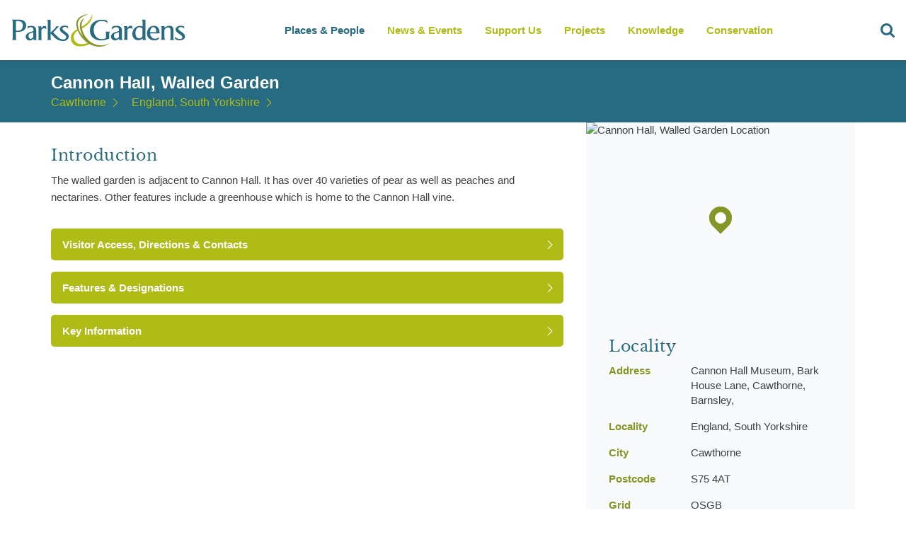

--- FILE ---
content_type: text/html; charset=utf-8
request_url: https://www.google.com/recaptcha/api2/aframe
body_size: 258
content:
<!DOCTYPE HTML><html><head><meta http-equiv="content-type" content="text/html; charset=UTF-8"></head><body><script nonce="YBcgXD6pdKv3z-oACT16Rg">/** Anti-fraud and anti-abuse applications only. See google.com/recaptcha */ try{var clients={'sodar':'https://pagead2.googlesyndication.com/pagead/sodar?'};window.addEventListener("message",function(a){try{if(a.source===window.parent){var b=JSON.parse(a.data);var c=clients[b['id']];if(c){var d=document.createElement('img');d.src=c+b['params']+'&rc='+(localStorage.getItem("rc::a")?sessionStorage.getItem("rc::b"):"");window.document.body.appendChild(d);sessionStorage.setItem("rc::e",parseInt(sessionStorage.getItem("rc::e")||0)+1);localStorage.setItem("rc::h",'1768663718201');}}}catch(b){}});window.parent.postMessage("_grecaptcha_ready", "*");}catch(b){}</script></body></html>